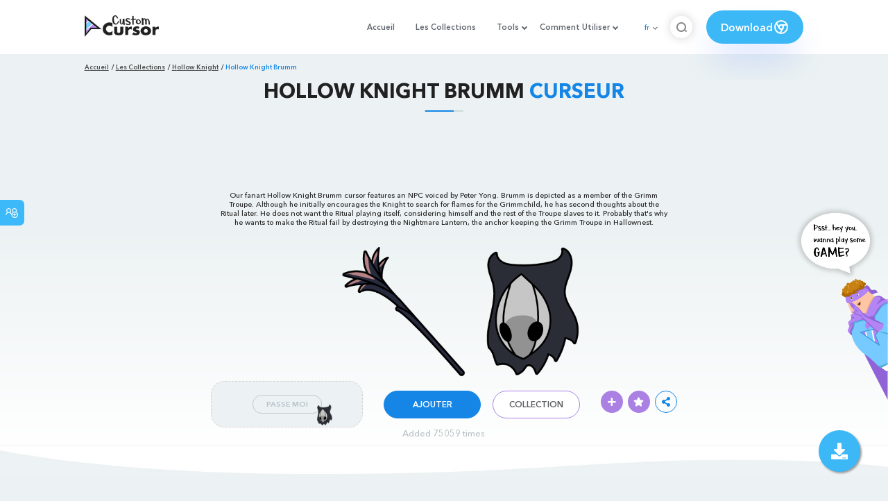

--- FILE ---
content_type: text/html; charset=utf-8
request_url: https://www.google.com/recaptcha/api2/aframe
body_size: 267
content:
<!DOCTYPE HTML><html><head><meta http-equiv="content-type" content="text/html; charset=UTF-8"></head><body><script nonce="2UOdGYm0SdqdGwZeX--i1w">/** Anti-fraud and anti-abuse applications only. See google.com/recaptcha */ try{var clients={'sodar':'https://pagead2.googlesyndication.com/pagead/sodar?'};window.addEventListener("message",function(a){try{if(a.source===window.parent){var b=JSON.parse(a.data);var c=clients[b['id']];if(c){var d=document.createElement('img');d.src=c+b['params']+'&rc='+(localStorage.getItem("rc::a")?sessionStorage.getItem("rc::b"):"");window.document.body.appendChild(d);sessionStorage.setItem("rc::e",parseInt(sessionStorage.getItem("rc::e")||0)+1);localStorage.setItem("rc::h",'1769483474699');}}}catch(b){}});window.parent.postMessage("_grecaptcha_ready", "*");}catch(b){}</script></body></html>